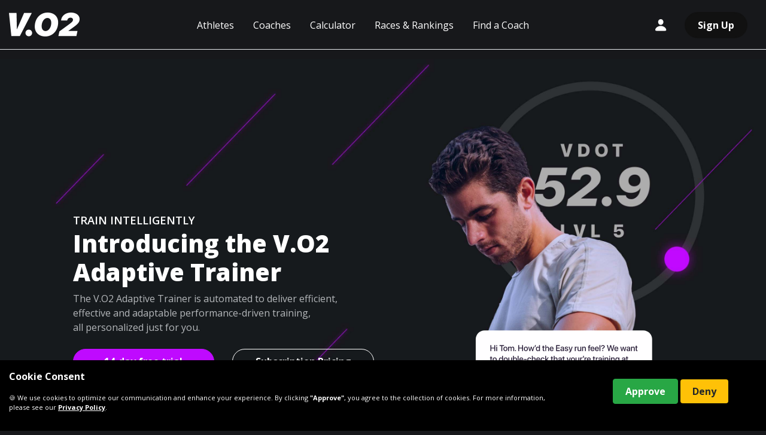

--- FILE ---
content_type: text/html; charset=utf-8
request_url: https://vdoto2.com/adaptive-trainer
body_size: 11561
content:

<!DOCTYPE html>
<html lang="en">
<head>
    
    <!-- Google Tag Manager -->
    <script>
        (function (w, d, s, l, i) {
            w[l] = w[l] || [];
            w[l].push({
                'gtm.start':
                    new Date().getTime(),
                event: 'gtm.js'
            });
            var f = d.getElementsByTagName(s)[0],
                j = d.createElement(s),
                dl = l != 'dataLayer' ? '&l=' + l : '';
            j.async = true;
            j.src =
                'https://www.googletagmanager.com/gtm.js?id=' + i + dl;
            f.parentNode.insertBefore(j, f);
        })(window, document, 'script', 'dataLayer', 'GTM-W3TJF4');
    </script>
    <!-- End Google Tag Manager -->
    <!-- Google tag (gtag.js) -->
    <script async src="https://www.googletagmanager.com/gtag/js?id=G-LW0BWK2QD8"></script>
    <script>
        window.dataLayer = window.dataLayer || [];

        function gtag() {
             dataLayer.push(arguments);
        }

        gtag('js', new Date());
        gtag('config', 'G-LW0BWK2QD8');
    </script>

    


    <script type="text/javascript">
        (function(c,l,a,r,i,t,y){
            c[a]=c[a]||function(){(c[a].q=c[a].q||[]).push(arguments)};
            t=l.createElement(r);t.async=1;t.src="https://www.clarity.ms/tag/"+i;
            y=l.getElementsByTagName(r)[0];y.parentNode.insertBefore(t,y);
        })(window, document, "clarity", "script", "q7qfs6pfvd");
    </script>


    <meta http-equiv="Content-Type" content="text/html; charset=utf-8">
    <meta name="viewport" content="width=device-width, initial-scale=1, shrink-to-fit=no">
    <meta name="theme-color" content="#ffffff">
    <meta name="description" content="An easy-to-use training platform for athletes and coaches, including the science and formulas of legendary coach Dr. Jack Daniels." />
    
    <script src="https://cdnjs.cloudflare.com/ajax/libs/lottie-player/2.0.4/lottie-player.js" integrity="sha512-4mDxQBT0YXL3aGTpFMlhtbXUCcaL7yckodGiM/4hwMSU47WQP9I4qqj7VwpDSK1zzssoitxS8TgOJhPgCMQppw==" crossorigin="anonymous" referrerpolicy="no-referrer"></script>


    <title>VDOT Adaptive Trainer | V.O2</title>

    <link rel="stylesheet" href="https://cdn.jsdelivr.net/npm/bootstrap@4.6.0/dist/css/bootstrap.min.css" integrity="sha384-B0vP5xmATw1+K9KRQjQERJvTumQW0nPEzvF6L/Z6nronJ3oUOFUFpCjEUQouq2+l" crossorigin="anonymous" />
    <link rel="stylesheet" href="/bundles/css/global.css?v=Z8Etx3gbj47eQy4L2zf73Vm-4yE" />
    
    <link rel="stylesheet" href="https://fonts.googleapis.com/css?family=Open+Sans:400,600,700,800" />
    
    <link rel="stylesheet" href="/css/views/home/home.css?v=TGI9t11bMIqNmextUKMuWTNRHlg" />
    <link rel="stylesheet" href="/css/bootstrap/bootstrap-4-custom-switch.min.css?v=G0be5AIeBg1zxnSUKTm_KHWgRa8" />


    <link rel="apple-touch-icon" sizes="57x57" href="/img/apple-touch-icon-57x57.png">
    <link rel="apple-touch-icon" sizes="60x60" href="/img/apple-touch-icon-60x60.png">
    <link rel="icon" type="image/png" href="/img/favicon-32x32.png" sizes="32x32">
    <link rel="icon" type="image/png" href="/img/favicon-16x16.png" sizes="16x16">
    <link rel="shortcut icon" href="/img/favicon.ico">

    
<script type="text/javascript">
    var appInsights = window.appInsights ||
        function (a) {
            function b(a) {
                c[a] = function () {
                    var b = arguments;
                    c.queue.push(function () { c[a].apply(c, b) })
                }
            }

            var c = { config: a }, d = document, e = window;
            setTimeout(function () {
                var b = d.createElement("script");
                b.src = a.url || "https://az416426.vo.msecnd.net/scripts/a/ai.0.js", d.getElementsByTagName("script")[0].parentNode.appendChild(b)
            });
            try {
                c.cookie = d.cookie
            } catch (a) {
            }
            c.queue = [];
            for (var f = ["Event", "Exception", "Metric", "PageView", "Trace", "Dependency"]; f.length;) b("track" + f.pop());
            if (b("setAuthenticatedUserContext"), b("clearAuthenticatedUserContext"), b("startTrackEvent"), b("stopTrackEvent"), b("startTrackPage"), b("stopTrackPage"),
                b("flush"), !a.disableExceptionTracking) {
                f = "onerror", b("_" + f);
                var g = e[f];
                e[f] = function (a, b, d, e, h) {
                    var i = g && g(a, b, d, e, h);
                    return !0 !== i && c["_" + f](a, b, d, e, h), i
                }
            }
            return c
        }({
            instrumentationKey: "8d166ed8-b090-4c2d-957f-174853e0b58b"
        });

    window.appInsights = appInsights, appInsights.queue && 0 === appInsights.queue.length && appInsights.trackPageView();
</script>


    <!-- Facebook Pixel Code -->
<script>
    !function(f, b, e, v, n, t, s) {
        if (f.fbq) return;
        n = f.fbq = function() { n.callMethod ? n.callMethod.apply(n, arguments) : n.queue.push(arguments) };
        if (!f._fbq) f._fbq = n;
        n.push = n;
        n.loaded = !0;
        n.version = '2.0';
        n.queue = [];
        t = b.createElement(e);
        t.async = !0;
        t.src = v;
        s = b.getElementsByTagName(e)[0];
        s.parentNode.insertBefore(t, s)
    }(window, document, 'script',
        'https://connect.facebook.net/en_US/fbevents.js');
    fbq('init', '856544327744273');
    fbq('track', 'PageView');
</script>
<noscript>
    <img height="1" width="1"
         src="https://www.facebook.com/tr?id=856544327744273&ev=PageView&noscript=1"/>
</noscript>


    <script src="https://code.jquery.com/jquery-3.5.1.min.js" integrity="sha384-ZvpUoO/+PpLXR1lu4jmpXWu80pZlYUAfxl5NsBMWOEPSjUn/6Z/hRTt8+pR6L4N2" crossorigin="anonymous"></script>
    <script src="https://cdn.jsdelivr.net/npm/bootstrap@4.6.0/dist/js/bootstrap.bundle.min.js" integrity="sha384-Piv4xVNRyMGpqkS2by6br4gNJ7DXjqk09RmUpJ8jgGtD7zP9yug3goQfGII0yAns" crossorigin="anonymous"></script>

    


</head>

<body class=" dark-theme "> 
    
    <!-- Google Tag Manager (noscript) -->
    <noscript>
        <iframe src="https://www.googletagmanager.com/ns.html?id=GTM-W3TJF4"
                height="0" width="0" style="display: none; visibility: hidden">
        </iframe>
    </noscript>
    <!-- End Google Tag Manager (noscript) -->


    





<script type='application/ld+json'>
    {
        "@context": "http://www.schema.org",
        "@type": "Corporation",
        "name": "V.O2",
        "url": "https://vdoto2.com/",
        "logo": "https://vdoto2.com/img/VDOT-logo-140.png",
        "description": "An easy-to-use training app for runners & coaches. Sponsored and based on the research of Dr. Jack Daniels - named \"The World’s Best Running Coach\" by Runner’s World.",
        "address": {
            "@type": "PostalAddress",
            "addressLocality": "New York",
            "addressRegion": "NY"
        },
        "contactPoint": {
            "@type": "ContactPoint",
            "contactType": "info@vdoto2.com"
        },
        "sameAs": [
            "https://www.facebook.com/vdoto2",
            "https://www.instagram.com/vdot_o2/",
            "https://x.com/VDOTO2",
            "https://www.youtube.com/c/VDOTO2"
        ]
    }
</script>


   <script type='application/ld+json'>
        {
  "@context": "https://schema.org",
  "@type": "Product",
  "name": "V.O2 Adaptive Trainer",
  "image": "https://vdoto2.com/img/VDOT-logo-140.png",
  "description": "Personalized, automated, and adaptive training designed to develop you into the best runner you can be.",
  "offers": [
    {
      "@type": "AggregateOffer",
      "offerCount": 2,
      "lowPrice": 12.99,
      "highPrice": 99.99,
      "priceCurrency": "USD",
      "offers": [
        {
          "@type": "Offer",
          "price": 12.99,
          "priceCurrency": "USD",
          "name": "V.O2 Adaptive Trainer Monthly Subscription",
          "url": "https://vdoto2.com/p/v.o2-adaptive-trainer-monthly-subscription/50",
          "priceValidUntil": "2027-01-17",
          "eligibleDuration": {
            "@type": "QuantitativeValue",
            "value": "P1M"
          }
        },
        {
          "@type": "Offer",
          "price": 99.99,
          "priceCurrency": "USD",
          "name": "V.O2 Adaptive Trainer Yearly Subscription",
          "url": "https://vdoto2.com/p/v.o2-adaptive-trainer-yearly-subscription/51",
          "priceValidUntil": "2027-01-17",
          "eligibleDuration": {
            "@type": "QuantitativeValue",
            "value": "P1Y"
          }
        }
      ]
    }
  ]
}
   </script>


<script type="text/javascript">
    $(() => {
        $(window).scroll(function () {
            $('video').each(function () {
                if ($(this).visible(true)) {
                    $(this)[0].play();
                } else {
                    $(this)[0].pause();
                }
            });
        });
    });

</script>




    <div class="page-header-row">
        <nav class="navbar navbar-expand-lg navbar-dark  justify-content-center align-items-start">
            <div class="container container-wide">
                <button class="navbar-toggler mr-auto" data-toggle="collapse" data-target="#navbarSupportedContent" aria-controls="navbarSupportedContent" aria-expanded="false" aria-label="Toggle navigation">
                    <span class="navbar-toggler-icon"></span>
                </button>

                    <a class="navbar-brand" href="/">
                        <img src="/img/VDOTO2-logo-text-white.png" class="img-fluid navbar-logo" alt="logo">
                    </a>


                    <a role="button" class="btn btn-outline-dark rounded-pill hidden-lg-and-up float-right" href="https://app.vdoto2.com/User/SignIn">Log in</a>


                <div class="navbar-collapse collapse justify-content-center" id="navbarSupportedContent">
                    <div class="navbar-nav hidden-lg-and-up">
                        <ul class="no-bullets">
                                <li>
                                    <a class="nav-link" href="https://vdoto2.com/athletes">Athletes</a>
                                </li>
                                <li>
                                    <a class="nav-link" href="https://vdoto2.com/vdot-coach">Coaches</a>
                                </li>

                            <li>
                                <a class="nav-link" href="https://vdoto2.com/calculator">Calculator</a>
                            </li>

                                <li>
                                    <a class="nav-link" href="https://vdoto2.com/rankings">Races &amp; Rankings</a>
                                </li>

                                <li>
                                    <a class="nav-link" href="https://coaches.vdoto2.com/find-coach" target="_blank">Find a Coach</a>
                                </li>

                                <li class="dropdown-divider" />
                                <li>
                                    <a class="nav-link" href="https://app.vdoto2.com/User/SignUp">Sign Up</a>
                                </li>

                            <li class="dropdown-divider"></li>

                        </ul>
                    </div>
                    <ul class="navbar-nav hidden-md-and-down">
                            <li class="nav-item">
                                <a class="nav-link " href="/athletes">Athletes</a>
                            </li>

                            <li class="nav-item">
                                <a class="nav-link  " href="https://vdoto2.com/vdot-coach">Coaches</a>
                            </li>
                        <li class="nav-item">
                            <a class="nav-link" href="https://vdoto2.com/calculator">Calculator</a>
                        </li>


						<li class="nav-item">
                            <a class="nav-link " href="https://vdoto2.com/rankings">Races &amp; Rankings</a>
						</li>

                            <li class="nav-item">
                                <a class="nav-link" href="https://coaches.vdoto2.com/find-coach" target="_blank">Find a Coach</a>
                            </li>

                    </ul>
                </div>

                <div class="navbar-nav hidden-md-and-down float-right">
                        <li class="nav-item">
                            <a class="nav-link" href="https://app.vdoto2.com/User/SignIn">
                                <img src="/img/home/icons/ic-home-login-dark.png" class="img-fluid" alt="login">
                            </a>
                        </li>
                        <li class="nav-item">
                            <a class="btn btn-dark rounded-pill" href="https://app.vdoto2.com/User/SignUp">Sign Up</a>
                        </li>
                </div>
            </div>
        </nav>
    </div>


<div class="vdot-adaptive">
        <section class="header ">
            <div class="container container-wide">
                <div class="row">
                    <div class="col-12 p-0 relative-container">

                        <img src="/img/home/adaptive/adaptive_header.jpg" class="d-none d-xl-block img-top-md-and-down w-100 img-fluid" alt="">

                        <img src="/img/home/adaptive/adaptive_header_md.jpg" class="d-none d-md-block d-xl-none img-top-md-and-down w-100 img-fluid" alt="">

                        <img src="/img/home/adaptive/adaptive_header_sm.jpg" class="d-md-none w-100 img-fluid mb-4 mb-lg-0" alt="">

                        <lottie-player class="absolute-overlay player"
                                       src="/img/home/adaptive/adaptive_header_anim.json"
                                       background="transparent"
                                       speed="1"
                                       loop autoplay>
                        </lottie-player>

                        <div class="title-container col-12 col-md-6 col-xl-5 offset-md-1 h-100 d-flex flex-column justify-content-center absolute-overlay">
                            <div>
                                <div class="image-placeholder">
                                </div>

                                <div class="row px-2 px-md-0">
                                    <div class="col">
                                        <h2 class="w-100 mb-1">
                                            Train Intelligently
                                        </h2>

                                        <h1 class="w-100">
                                            Introducing the V.O2<br />
                                            Adaptive Trainer
                                        </h1>

                                        <p class="">
                                            The V.O2 Adaptive Trainer is automated to deliver efficient, effective and adaptable performance-driven training, all&nbsp;personalized&nbsp;just&nbsp;for&nbsp;you.
                                        </p>
                                    </div>
                                </div>

                                <div class="row mt-2">
                                    <div class="col-12 col-md-8 col-lg-5 col-xl-6 mb-3">
                                        <a href="#pricing" class="w-100 btn btn-accent rounded-pill">14-day free trial</a>
                                    </div>

                                    <div class="col-12 col-md-8 col-lg-5 col-xl-6 mb-3">
                                        <a href="#pricing" class="w-100 btn btn-outline-dark rounded-pill">Subscription Pricing</a>
                                    </div>
                                </div>
                            </div>
                        </div>


                    </div>
                </div>
            </div>
        </section>


    <section class="mb-4 mt-5">
        <div class="container">
            <div class="row">
                <div class="container card-container transparent p-0">
                    <div class="row">
                        <div class="col-12 text-center mb-lg-2 justify-content-center">
                            <video muted loop playsinline controls poster="/img/home/adaptive-video-placeholder.jpg" class="card-container transparent p-0 m-0 w-100">
                                <source src="https://cdn.vdoto2.com/videos/vdot-tom-black.mp4" type="video/mp4">
                                <img src="/img/home/adaptive-video-placeholder.jpg" class="img-top-md-and-down w-100 img-fluid hidden-lg-and-up mb-4 mb-lg-0" alt="logo">
                            </video>
                        </div>
                    </div>
                </div>
            </div>
        </div>
    </section>

    <section class="mb-4 mt-5">
        <div class="container">
            <div class="row">
                <div class="col-12 text-center mb-lg-2">
                    <h2>Here's how it works:</h2>
                </div>
            </div>
        </div>
    </section>

        <section class="mb-4">
            <div class="container">
                <div class="row">
                    <div class="container card-container">
                        <div class="row">
                            <div class="col-12 col-md-6">
                                <div class="container h-100 d-flex flex-column justify-content-center">
                                    <div class="row">
                                        <div class="col-xl-9 col-lg-10 text-center text-md-left">
                                            <h5>01</h5>
                                            <h2>Set your training days, current mileage and goal for the month</h2>

                                        </div>
                                    </div>
                                </div>
                            </div>
                            <div class="col-12 col-md-6">

                                <img src="/img/home/adaptive/adaptive_promo_2.jpg" class="img-no-coach-app img-fluid d-none d-md-block" alt="logo">
                                    <img src="/img/home/adaptive/adaptive_promo_2_sm.jpg" class="d-sm-block d-md-none img-fluid" alt="logo">
                            </div>
                        </div>
                    </div>
                </div>
            </div>
        </section>
        <section class="mb-4">
            <div class="container">
                <div class="row">
                    <div class="container card-container">
                        <div class="row">
                            <div class="col-12 col-md-6">
                                <div class="container h-100 d-flex flex-column justify-content-center">
                                    <div class="row">
                                        <div class="col-xl-9 col-lg-10 text-center text-md-left">
                                            <h5>02</h5>
                                            <h2>Automated and individualized training based on your profile</h2>

                                        </div>
                                    </div>
                                </div>
                            </div>
                            <div class="col-12 col-md-6">

                                <img src="/img/home/adaptive/adaptive_promo_3.jpg" class="img-no-coach-app img-fluid " alt="logo">
                            </div>
                        </div>
                    </div>
                </div>
            </div>
        </section>
        <section class="mb-4">
            <div class="container">
                <div class="row">
                    <div class="container card-container">
                        <div class="row">
                            <div class="col-12 col-md-6">
                                <div class="container h-100 d-flex flex-column justify-content-center">
                                    <div class="row">
                                        <div class="col-xl-9 col-lg-10 text-center text-md-left">
                                            <h5>03</h5>
                                            <h2>Flexible and designed to adapt for upcoming races and improving fitness</h2>

                                        </div>
                                    </div>
                                </div>
                            </div>
                            <div class="col-12 col-md-6">

                                <img src="/img/home/adaptive/adaptive_promo_4.jpg" class="img-no-coach-app img-fluid " alt="logo">
                            </div>
                        </div>
                    </div>
                </div>
            </div>
        </section>
        <section class="mb-4">
            <div class="container">
                <div class="row">
                    <div class="container card-container">
                        <div class="row">
                            <div class="col-12 col-md-6">
                                <div class="container h-100 d-flex flex-column justify-content-center">
                                    <div class="row">
                                        <div class="col-xl-9 col-lg-10 text-center text-md-left">
                                            <h5>04</h5>
                                            <h2>Add race results, track your progress and become a faster runner</h2>

                                        </div>
                                    </div>
                                </div>
                            </div>
                            <div class="col-12 col-md-6">

                                <img src="/img/home/adaptive/adaptive_promo_5.jpg" class="img-no-coach-app img-fluid " alt="logo">
                            </div>
                        </div>
                    </div>
                </div>
            </div>
        </section>
        <section class="mb-4 mt-5">
            <div class="container">
                <div class="row">
                    <div class="col-12 text-center mb-lg-2">
                        <h2 class="mb-0">Here's what our members<br />have to say:</h2>

                    </div>
                </div>
                <div class="row">
                    <div class="container card-container transparent px-0">
                        <div class="row">
        <div class="col-12 col-lg-4 mb-3 mb-lg-0 w-md-100 text-center d-flex flex-column">
            <div class="testimonials-card">
                <div class="content d-flex mb-1 mb-lg-4">
                    <div class="profile-pic small"
style="background-image: url(/img/home/adaptive/avatars/avatar-adam-m.jpg)"
title="Adam Shoemaker">
</div>
                    <div class="author flex-fill text-left ml-3">
                        <div class="lbl-name">Adam Shoemaker</div>

                        <div class="lbl-body text-left d-lg-none">
                            I liked the recommended workouts, and the integration with Garmin.
                        </div>
                    </div>

                </div>

                <div class="lbl-body text-left d-none d-lg-block">
                    I liked the recommended workouts, and the integration with Garmin.
                </div>
            </div>
        </div>
        <div class="col-12 col-lg-4 mb-3 mb-lg-0 w-md-100 text-center d-flex flex-column">
            <div class="testimonials-card">
                <div class="content d-flex mb-1 mb-lg-4">
                    <div class="profile-pic small"
style="background-image: url(/img/home/adaptive/avatars/avatar-sarah.jpg)"
title="Sarah MacDonald">
</div>
                    <div class="author flex-fill text-left ml-3">
                        <div class="lbl-name">Sarah MacDonald</div>

                        <div class="lbl-body text-left d-lg-none">
                            I like that you don&#x27;t need to be a marathoner to use the app - and it can help you prepare for any distance. I found the pacing to be very accurate.
                        </div>
                    </div>

                </div>

                <div class="lbl-body text-left d-none d-lg-block">
                    I like that you don&#x27;t need to be a marathoner to use the app - and it can help you prepare for any distance. I found the pacing to be very accurate.
                </div>
            </div>
        </div>
        <div class="col-12 col-lg-4 mb-3 mb-lg-0 w-md-100 text-center d-flex flex-column">
            <div class="testimonials-card">
                <div class="content d-flex mb-1 mb-lg-4">
                    <div class="profile-pic small"
style="background-image: url(/img/home/adaptive/avatars/avatar-adam-s.jpg)"
title="Adam Marks">
</div>
                    <div class="author flex-fill text-left ml-3">
                        <div class="lbl-name">Adam Marks</div>

                        <div class="lbl-body text-left d-lg-none">
                            I liked how I was able to create quality workouts using the formula which would then push to my Garmin.
                        </div>
                    </div>

                </div>

                <div class="lbl-body text-left d-none d-lg-block">
                    I liked how I was able to create quality workouts using the formula which would then push to my Garmin.
                </div>
            </div>
        </div>
                        </div>
                    </div>
                </div>
            </div>
        </section>
        <section id="pricing" class="mb-5 mt-5">
            <div class="container">
                <div class="row">
                    <div class="col-12 text-center mb-lg-2">
                        <h2 class="mb-1 mb-lg-2">Pricing</h2>
                        <p>
                            Pay as you go; cancel anytime
                        </p>
                    </div>
                </div>

                <div class="row">
                    <div class="col-12 mb-3">
                        <div class="switch-year-month row justify-content-center">
                            <div>Bill Monthly</div>
                            <div class="custom-switch px-3">
                                <input class="custom-switch-input" id="display-yearly" type="checkbox">
                                <label class="custom-switch-btn" for="display-yearly"></label>
                            </div>
                            <div>Bill Annually</div>
                        </div>

                    </div>

                    <div class="container card-container transparent  px-0">
                        <div class="monthly-pricing row justify-content-center">
        <div class="subscription-card   col-lg-8">
            <div class="row">
                <div class="col-xl-4 col-md-5 col-12 d-flex flex-column order-md-1">
                    <div class="price-content d-flex px-xl-4 px-lg-2">
                        <div class="price-container relative-container">
                            <img src="/img/home/adaptive/price-badge.png" class=" absolute-overlay w-100" alt="">

                            <div class="lbl-price-period mt-2 absolute-overlay w-100">
                                <div class="lbl-price mb-0">$12.99</div>
                                <div class="lbl-period">month</div>
                            </div>
                        </div>
                    </div>

                </div>

                <div class="content-container col-xl-8 col-md-7 col-12 px-xl-5 px-lg-3 order-md-0">
                    <h2 class="mb-0">V.O2 Adaptive Trainer</h2>

                    <div class="content d-flex flex-column justify-content-center">
                            <div class="lbl-description mt-4 d-flex">
                                <img class="check-icon mr-2" src="/img/home/adaptive/check.png" alt="" />
                                <span>Available on Android, iOS (syncs&nbsp;to&nbsp;web)</span>
                            </div>
                            <div class="lbl-description mt-4 d-flex">
                                <img class="check-icon mr-2" src="/img/home/adaptive/check.png" alt="" />
                                <span>Unlimited workout updates based on your feedback/preferences</span>
                            </div>
                            <div class="lbl-description mt-4 d-flex">
                                <img class="check-icon mr-2" src="/img/home/adaptive/check.png" alt="" />
                                <span>Syncs with Coros, Garmin and Strava</span>
                            </div>
                            <div class="lbl-description mt-4 d-flex">
                                <img class="check-icon mr-2" src="/img/home/adaptive/check.png" alt="" />
                                <span>Real-time workout guidance on Garmin and Coros</span>
                            </div>

                    </div>
                </div>
            </div>





            <div class="row">
                <div class="col-12 mt-5 mb-1 d-flex justify-content-center">
                    <div class="lbl-purchase monthly">
                        <a href="https://vdoto2.com/p/v.o2-adaptive-trainer-monthly-subscription/50" class="btn btn-accent btn-large rounded-pill">Start your 14-day trial</a>
                    </div>
                </div>
            </div>
        </div>


                        </div>

                        <div class="yearly-pricing row justify-content-center" style="display: none">
        <div class="subscription-card   col-lg-8">
            <div class="row">
                <div class="col-xl-4 col-md-5 col-12 d-flex flex-column order-md-1">
                    <div class="price-content d-flex px-xl-4 px-lg-2">
                        <div class="price-container relative-container">
                            <img src="/img/home/adaptive/price-badge.png" class=" absolute-overlay w-100" alt="">

                            <div class="lbl-price-period mt-2 absolute-overlay w-100">
                                <div class="lbl-price mb-0">$99.99</div>
                                <div class="lbl-period">year</div>
                            </div>
                        </div>
                    </div>

                </div>

                <div class="content-container col-xl-8 col-md-7 col-12 px-xl-5 px-lg-3 order-md-0">
                    <h2 class="mb-0">V.O2 Adaptive Trainer</h2>

                    <div class="content d-flex flex-column justify-content-center">
                            <div class="lbl-description mt-4 d-flex">
                                <img class="check-icon mr-2" src="/img/home/adaptive/check.png" alt="" />
                                <span>35% OFF from monthly subscription</span>
                            </div>
                            <div class="lbl-description mt-4 d-flex">
                                <img class="check-icon mr-2" src="/img/home/adaptive/check.png" alt="" />
                                <span>Available on Android, iOS (syncs&nbsp;to&nbsp;web)</span>
                            </div>
                            <div class="lbl-description mt-4 d-flex">
                                <img class="check-icon mr-2" src="/img/home/adaptive/check.png" alt="" />
                                <span>Unlimited workout updates based on your feedback/preferences</span>
                            </div>
                            <div class="lbl-description mt-4 d-flex">
                                <img class="check-icon mr-2" src="/img/home/adaptive/check.png" alt="" />
                                <span>Syncs with Coros, Garmin and Strava</span>
                            </div>
                            <div class="lbl-description mt-4 d-flex">
                                <img class="check-icon mr-2" src="/img/home/adaptive/check.png" alt="" />
                                <span>Real-time workout guidance on Garmin and Coros</span>
                            </div>

                    </div>
                </div>
            </div>





            <div class="row">
                <div class="col-12 mt-5 mb-1 d-flex justify-content-center">
                    <div class="lbl-purchase ">
                        <a href="https://vdoto2.com/p/v.o2-adaptive-trainer-yearly-subscription/51" class="btn btn-accent btn-large rounded-pill">Start your 14-day trial</a>
                    </div>
                </div>
            </div>
        </div>
                        </div>
                    </div>
                </div>
            </div>
        </section>

</div>



<footer class="pt-5 pb-4 px-3 px-md-0">
    <div class="container hidden-lg-and-up col-md-8">
        <div class="row mb-5">
            <div class="col-12">
                <div class="col-12 text-center mb-3">
                    <h4>Latest Podcast</h4>
                    <h2>Conversation Pace</h2>
                    <p class="text-small text-muted">Conversation Pace is brought to you by the team at V.O2. Our&nbsp;podcast brings you the stories behind athletes and coaches who have made a mark in the sport of running.</p>
                </div>
                <div class="col-12 text-center mb-4">
                    <a class="text-link" href="https://anchor.fm/vdoto2" target="_blank">Listen in</a>
                </div>
            </div>
        </div>
        <div class="row mb-5">
            <div class="col-12 text-center mb-4">
                <h5>Get the Latest Training Advice</h5>
            </div>
            <div class="col-12">
                <div class="input-group email-newsletter-container mb-3">
                    <input type="text" class="txt-newsletter-email form-control" placeholder="Email address" aria-label="Recipient's username" >
                    <div class="input-group-append">
                        <button class="btn btn-outline-secondary btn-newsletter-subscribe">
                            <img src="/img/home/email-arrow-right.png" class="img-email-arrow img-fluid" alt="logo">
                        </button>
                    </div>
                </div>
                <div class="alert alert-info alert-newsletter-success mb-3 d-hidden">
                    Thank you.<br/>You are subscribed to the newsletter.
                </div>
            </div>
        </div>
        <div class="row mb-4">
            <div class="col-12 text-center mb-4">
                <h5>Company</h5>
                <ul class="no-bullets">
                    <li>
                        <a class="text-link inline" href="/about" target="_blank">About</a>
                    </li>
                    <li>
                        <a class="text-link inline" href="mailto:info@vdoto2.com" target="_blank">Contact us</a>
                    </li>
                    <li>
                        <a class="text-link inline" href="https://news.vdoto2.com" target="_blank">News</a>
                    </li>
                </ul>
            </div>
        </div>
        <div class="row mb-5">
            <div class="col-12 text-center mb-5">
                <a class="img-anchor" href="https://www.facebook.com/vdoto2" target="_blank" title="Facebook">
                    <img src="/img/home/facebook-dark.png" class="img-fluid social-logo" alt="logo">
                </a>
                <a class="ml-3 img-anchor" href="https://www.instagram.com/vdot_o2/" target="_blank" title="Instagram">
                    <img src="/img/home/instagram-dark.png" class="img-fluid social-logo" alt="logo">
                </a>
                <a class="ml-3 img-anchor" href="https://twitter.com/VDOTO2" target="_blank" title="Twitter">
                    <img src="/img/home/twitter-dark.png" class="img-fluid social-logo" alt="logo">
                </a>
                <a class="ml-3 img-anchor" href="https://www.youtube.com/c/VDOTO2" target="_blank" title="Youtube">
                    <img src="/img/home/youtube-dark.png" class="img-fluid social-logo" alt="logo">
                </a>
                <a class="ml-3 img-anchor" href="https://news.vdoto2.com" target="_blank" title="News">
                    <img src="/img/home/news-dark.png" class="img-fluid social-logo" alt="logo">
                </a>
            </div>
            
        </div>
        <div class="row">
            <div class="col-12 text-center">
                <span>© 2010 — <span class="lbl-current-year">2026</span> <a class="ml-2 text-link inline" href="/privacy">Privacy</a> — <a class="text-link inline" href="/terms">Terms</a></span>
            </div>
        </div>


    </div>
    <div class="container hidden-md-and-down">
        <div class="container">
            <div class="row">
                <div class="col-6 vertical-divider">
                    <div class="container">
                        <div class="row">
                            <div class="col-3">
                                <img src="/img/VDOTO2-logo-text-white.png" class="img-footer-logo img-fluid" alt="logo">
                            </div>
                            <div class="col-9">
                                <div class="container mt-2">
                                    <div class="row">
                                        <div class="col-12 mb-2">
                                            <h4>Latest Podcast</h4>
                                            <h2>Conversation Pace</h2>
                                            <p class="text-small text-muted">Conversation Pace is brought to you by the team at V.O2. Our&nbsp;podcast brings you the stories behind athletes and coaches who have made a mark in the sport of running.</p>
                                        </div>
                                        <div class="col-12 mb-3">
                                            <a class="text-link" href="https://anchor.fm/vdoto2" target="_blank">Listen in</a>
                                        </div>
                                        <div class="col-12 d-flex justify-content-center justify-content-lg-start mb-5">
                                            <a class="img-anchor" href="https://podcasts.apple.com/us/podcast/conversation-pace/id1506945681" target="_blank" title="Apple Podcast">
                                                <img src="/img/home/apple_podcast.png" class="img-fluid podcast-logo mr-3" alt="logo">
                                            </a>
                                            <a class="ml-2 img-anchor" href="https://open.spotify.com/show/1DiqXHuhgaKK1wXx3sUb5D" target="_blank" title="Spotify">
                                                <img src="/img/home/spotify.png" class="img-fluid podcast-logo mr-3" alt="logo">
                                            </a>
                                            <a class="ml-2 img-anchor" href="https://radiopublic.com/conversation-pace-G37Zx5" target="_blank" title="Radio Public">
                                                <img src="/img/home/radiopublic.png" class="img-fluid podcast-logo mr-3" alt="logo">
                                            </a>
                                        </div>
                                        <div class="col-12 mt-5">
                                            <span>© 2010 — <span class="lbl-current-year">2026</span> <a class="ml-2 text-link inline" href="/privacy" target="_blank">Privacy</a> — <a class="text-link inline" target="_blank" href="/terms">Terms</a></span>
                                        </div>
                                    </div>
                                </div>
                            </div>
                        </div>
                    </div>
                </div>
                <div class="col-6">
                    <div class="container mt-2">
                        <div class="row">
                            <div class="col-12 mb-5">
                                <div class="container">
                                    <div class="row">
                                        <div class="col-4">
                                            <h5>Company</h5>
                                            <ul class="no-bullets mt-3">
                                                <li class="mb-1">
                                                    <a class="text-link inline" href="/about" target="_blank">About</a>
                                                </li>
                                                <li class="mb-1">
                                                    <a class="text-link inline" href="mailto:info@vdoto2.com" target="_blank">Contact us</a>
                                                </li>
                                                <li>
                                                    <a class="text-link inline" href="https://news.vdoto2.com" target="_blank">News</a>
                                                </li>
                                            </ul>
                                        </div>
                                        <div class="col-8">
                                            <div class="container">
                                                <div class="row">
                                                    <div class="col-12 mb-4">
                                                        <h5>Get the Latest Training Advice</h5>
                                                    </div>
                                                    <div class="col-12">
                                                        <div class="email-newsletter-container input-group mb-3">
                                                            <input type="text" class="txt-newsletter-email form-control" placeholder="Email address" aria-label="Recipient's username">
                                                            <div class="input-group-append">
                                                                <button class="btn btn-outline-secondary btn-newsletter-subscribe">
                                                                    <img src="/img/home/email-arrow-right.png" class="img-email-arrow img-fluid" alt="logo">
                                                                </button>
                                                            </div>
                                                        </div>
                                                        <div class="alert alert-info alert-newsletter-success d-hidden mb-3">
                                                            Thank you.<br/>You are subscribed to the newsletter.
                                                        </div>
                                                    </div>
                                                  
                                                </div>
                                            </div>
                                        </div>
                                    </div>
                                </div>
                            </div>
                            <div class="col-12">
                                <div class="container">
                                    <div class="row">
                                        <div class="col-12 mb-3">
                                            <h5>Follow Us</h5>
                                        </div>
                                        <div class="col-12">
                                            <a class="img-anchor" href="https://www.facebook.com/vdoto2" target="_blank" title="Facebook">
                                                <img src="/img/home/facebook-dark.png" class="img-fluid social-logo" alt="logo">
                                            </a>
                                            <a class="ml-3 img-anchor" href="https://www.instagram.com/vdot_o2/" target="_blank" title="Instagram">
                                                <img src="/img/home/instagram-dark.png" class="img-fluid social-logo" alt="logo">
                                            </a>
                                            <a class="ml-3 img-anchor" href="https://twitter.com/VDOTO2" target="_blank" title="Twitter">
                                                <img src="/img/home/twitter-dark.png" class="img-fluid social-logo" alt="logo">
                                            </a>
                                            <a class="ml-3 img-anchor" href="https://www.youtube.com/c/VDOTO2" target="_blank" title="Youtube">
                                                <img src="/img/home/youtube-dark.png" class="img-fluid social-logo" alt="logo">
                                            </a>
                                            <a class="ml-3 img-anchor" href="https://news.vdoto2.com" target="_blank" title="News">
                                                <img src="/img/home/news-dark.png" class="img-fluid social-logo" alt="logo">
                                            </a>
                                        </div>
                                    </div>
                                </div>
                            </div>
                        </div>
                    </div>
                </div>
            </div>
        </div>
    </div>
</footer>

<script type="text/javascript">
    $(function() {
        $(".btn-newsletter-subscribe").click(function(e) {
            const emailField = $(e.target).closest('.email-newsletter-container').find(".txt-newsletter-email");
            const email = emailField.val();
            if (!email) {
                return;
            }

            httpPost('/Marketing/SubscribeToNewsletter?email=' + email, '', function(response) {
                if (!IsValidAjaxResponse(response)) {
                    ShowErrorPopup(response.error);
                } else {
                    $(".email-newsletter-container").hide();
                    $(".alert-newsletter-success").show();
                }
            });
        });
    });
</script>



    

    <div id="cookie-consent">
       <div class="container">
            <div class="row">
                <div class="col-12 col-md-9">
                    <p class="cookie-header">Cookie Consent</p>
                    <p class="cookie-message">
                        🍪 We use cookies to optimize our communication and enhance your experience.
                        By clicking <strong>"Approve"</strong>, you agree to the collection of cookies.
                        For more information, please see our
                        <a href="https://vdoto2.com/privacy" class="link-info text-decoration-none">Privacy Policy</a>.
                    </p>
                </div>
                <div class="col-12 col-md-3 text-center mt-3">
                    <button id="cookie-approve" class="btn btn-success" data-cookie-string=".AspNet.Consent=yes; expires=Thu, 16 Jan 2031 17:50:29 GMT; domain=.vdoto2.com; path=/; secure; samesite=none">
                        Approve
                    </button>
                    <button id="cookie-deny" class="btn btn-warning" style="border:none;">
                        Deny
                    </button>
                </div>
            </div>
       </div>
    </div>
    <script>
        (function () {
            var button = document.getElementById("cookie-approve");
            button.addEventListener("click", function (event) {
                document.cookie = button.dataset.cookieString;
                document.getElementById('cookie-consent').style.display = 'none';
            }, false);

            var denyButton = document.getElementById("cookie-deny");
                denyButton.addEventListener("click", function (event) {
                    fetch('/cookies/deny-consent', {
                        method: 'POST',
                        headers: {
                            'Content-Type': 'application/json'
                        },
                        body: JSON.stringify({})
                    })
                    .catch(error => console.error(error));

                    document.getElementById('cookie-consent').style.display = 'none';
                }, false);

        })();
    </script>


    <script type="text/javascript">
        $(function () {
            $.ajaxSetup({ cache: false });
        });
    </script>

    <script src="/js/bootstrap/bootstrap-datepicker.js?v=nZbaL6jWFQNoYQZxEqVtbmJTcLw"></script>
    <script src="/bundles/js/global.js?v=v2fsdeMUEgAUGU1EnR0wg-jRZag"></script>
    
    <script src="/js/jquery/jquery.visible.js?v=rhuu4FwYjuNunmKO11QTYkJ35eM"></script>
    <script src="/js/mvp/home/AdaptiveTrainerPresenter.js?v=3HTEbpKjbbtnLUInTXYuYFQU8Do"></script>

</body>

</html>

--- FILE ---
content_type: text/css
request_url: https://vdoto2.com/css/views/home/home.css?v=TGI9t11bMIqNmextUKMuWTNRHlg
body_size: 10053
content:
.content-sizing {
  box-sizing: content-box !important;
}

html {
  height: 100%;
}

body {
  font-family: -apple-system, BlinkMacSystemFont, "Open Sans", "Helvetica Neue", Helvetica, Arial, sans-serif;
  color: #111111;
  height: 100%;
}
body.dark-theme {
  background-color: #17181B;
  color: #fff;
}
body.dark-theme .text-link {
  color: #fff;
}
body.dark-theme .text-link:hover {
  color: #ddd;
}
body.dark-theme .text-link:active {
  color: #ccc;
}
body.dark-theme .btn-outline-dark {
  color: #fff;
  border-color: #fff;
  background-color: transparent;
}
@media (max-width: 992px) {
  body.dark-theme .navbar .navbar-nav .nav-link {
    color: #fff;
  }
}
body.dark-theme footer {
  background-color: #17181B;
  color: #fff;
}

#wrap {
  min-height: 100%;
  height: auto !important;
  height: 100%;
}

.alert {
  border-radius: 0.6875rem;
  border: none;
  color: #000;
  padding: 1rem 1.5rem;
}
.alert.alert-success {
  background: #EBFADD;
}
.alert.alert-danger {
  background: #F2D7D3;
}

.navbar {
  border-bottom: 1px solid #E9EBEF;
  min-height: 64px;
}
.navbar .nav-link img {
  width: 32px;
  height: 32px;
}
.navbar .nav-link img:hover {
  opacity: 0.7;
}
.navbar.navbar-dark .navbar-nav .nav-link {
  color: #fff;
}
.navbar.navbar-dark .navbar-nav .nav-link:hover {
  color: rgba(255, 255, 255, 0.75);
}
.navbar.navbar-dark .navbar-nav .nav-link:active {
  color: rgba(255, 255, 255, 0.9);
}
.navbar.navbar-light .navbar-nav .nav-link {
  color: #111;
}
.navbar.navbar-light .navbar-nav .nav-link:hover {
  color: rgba(0, 0, 0, 0.5);
}
.navbar.navbar-light .navbar-nav .nav-link:active {
  color: rgba(0, 0, 0, 0.6);
}
.navbar .navbar-brand img {
  width: 118px;
  height: 40px;
  top: 0;
}
.navbar .btn {
  border-width: 2px !important;
  margin-top: 4px;
}
.navbar.navbar-shadow .nav-link {
  text-shadow: 1px 1px #000000;
}
.navbar.navbar-shadow .nav-link.btn {
  text-shadow: none;
}
@media (min-width: 992px) {
  .navbar {
    margin-bottom: 16px;
    padding: 16px 0;
  }
  .navbar .navbar-nav .nav-item {
    margin-right: 0.5rem;
  }
  .navbar .navbar-nav .nav-link {
    color: #282828;
    font-weight: 500;
    font-size: 16px;
    line-height: 32px;
    margin-top: 1px;
  }
  .navbar .navbar-nav .nav-link.active-page {
    font-weight: 700;
  }
  .navbar .navbar-nav .nav-link:hover {
    color: #aaa;
  }
  .navbar .navbar-nav .nav-link:active {
    color: #666;
  }
  .navbar .navbar-nav .nav-link.rounded-pill:hover, .navbar .navbar-nav .nav-link.rounded-pill:active {
    color: #111111;
  }
  .navbar .navbar-nav .nav-link img {
    margin-top: -2px;
  }
  .navbar .navbar-nav .nav-link.btn {
    margin-top: 8px;
    line-height: 1.5rem;
  }
  .navbar .navbar-nav .nav-link.btn-outline-light:hover, .navbar .navbar-nav .nav-link.btn-outline-light:active {
    background-color: #fff;
    border-color: #fff;
  }
  .navbar.navbar-text-light .navbar-nav .nav-link {
    color: #fff;
  }
  .navbar.navbar-text-light .navbar-nav .nav-link:hover {
    color: rgba(255, 255, 255, 0.75);
  }
  .navbar.navbar-text-light .navbar-nav .nav-link:active {
    color: rgba(255, 255, 255, 0.9);
  }
  .navbar.navbar-text-light .navbar-nav .nav-link.rounded-pill:hover, .navbar.navbar-text-light .navbar-nav .nav-link.rounded-pill:active {
    color: #111111;
  }
  .navbar.navbar-text-light .navbar-toggler {
    border-color: #111111;
  }
  .navbar.navbar-text-light .navbar-toggler .navbar-toggler-icon {
    background-image: url("data:image/svg+xml;charset=utf8,%3Csvg viewBox='0 0 32 32' xmlns='http://www.w3.org/2000/svg'%3E%3Cpath stroke='rgba(17,17,17, 1)' stroke-width='2' stroke-linecap='round' stroke-miterlimit='10' d='M4 8h24M4 16h24M4 24h24'/%3E%3C/svg%3E");
  }
  .navbar.navbar-text-dark .navbar-nav .nav-link {
    color: #fff !important;
  }
  .navbar.navbar-text-dark .navbar-nav .nav-link.rounded-pill {
    color: #fff !important;
  }
  .navbar.navbar-text-dark .rounded-pill {
    color: #fff !important;
    border-color: #111111 !important;
    background-color: #111111 !important;
  }
  .navbar .navbar-nav .nav-link.btn {
    padding: 0.5rem 0.75rem;
  }
  .navbar .navbar-nav .nav-link.btn-light {
    background-color: #fff;
    border-color: #fff;
    color: #111111;
  }
  .navbar .navbar-nav .nav-link.btn-light:hover {
    background-color: #f8f8f8;
    border-color: #f8f8f8;
  }
  .navbar .navbar-nav .nav-link.btn-light:active {
    background-color: #efefef;
    border-color: #efefef;
  }
  .navbar .navbar-nav .nav-link.btn-login {
    min-width: 100px;
    font-weight: bold;
  }
}
@media (min-width: 1200px) {
  .navbar .navbar-nav .nav-item {
    margin-right: 1rem;
  }
  .navbar .navbar-nav .nav-link.btn {
    padding: 0.25rem 1rem;
  }
  .navbar .navbar-nav .nav-link.btn-login {
    min-width: 100px;
  }
}
.navbar .navbar-toggler {
  border: none;
  color: #000000;
}
.nav-pills .nav-link {
  color: #737F8D;
  padding: 1rem 2.5rem;
  font-size: 1.25rem;
  font-weight: 600;
}
.nav-pills .nav-link.active, .nav-pills .nav-pills .show > .nav-link {
  color: #ffffff;
  background-color: #3DBFF1;
}
.nav-pills.nav-underline {
  border-bottom: 1px solid #E2E2E2;
  padding: 0;
}
.nav-pills.nav-underline .nav-item {
  margin-bottom: 0;
}
.nav-pills.nav-underline .nav-link {
  border-radius: 0;
  background-color: transparent;
}
.nav-pills.nav-underline .nav-link.active, .nav-pills.nav-underline .nav-pills .show > .nav-link {
  border-bottom: 4px solid #5DB441;
  color: inherit;
  background-color: inherit;
}

.vdot-contact {
  margin-top: 120px;
}

.vdot-error #error {
  min-height: calc(100vh - 100px);
}
.vdot-error #error h1 {
  font-size: 2rem;
}
.vdot-error #error article {
  display: block;
  text-align: left;
  max-width: 650px;
  margin: 0 auto;
}
.vdot-error #error article.wide {
  max-width: 800px;
}
.vdot-error #error p {
  margin: 20px 0;
}

.footer-delimiter {
  width: 100%;
  margin: 0 40px;
  background-color: #D9D9D9;
}
@media (max-width: 767.98px) {
  .footer-delimiter {
    margin: 0 15px;
  }
}

.card-container {
  border: 1px solid #E0E0E0;
  box-sizing: border-box;
  border-radius: 1rem;
  padding: 2rem 2.5rem;
}
.card-container hr {
  margin-top: 0;
}
@media (max-width: 767.98px) {
  .card-container {
    padding: 1rem 1.5rem;
  }
}

footer {
  background-color: #F5F5F5;
}
footer h5 {
  font-size: 1.125rem;
}
footer.empty {
  font-size: 0.875rem;
  background-color: #FFF;
  color: #828282;
}
footer.empty a {
  color: #828282;
}

.container-radius {
  border-radius: 32px;
}
@media (max-width: 991.98px) {
  .container-radius {
    border-radius: 20px;
  }
}

.video-container {
  position: relative;
  padding-bottom: 56.25%; /* 16:9 */
  height: 0;
}

.video-container iframe {
  position: absolute;
  top: 0;
  left: 0;
  width: 100%;
  height: 100%;
}

.color-accent {
  color: #6CAE3E !important;
}

.text-secondary {
  color: #828282 !important;
}

.start-hidden {
  display: none;
}

.page-header-row {
  top: 0;
  width: 100%;
  z-index: 99;
}

.relative-container {
  position: relative;
}

.absolute-overlay {
  position: absolute;
  top: 0;
  left: 0;
}

.d-hidden {
  display: none;
}

.btn:focus,
a:focus,
div:focus,
.form-control:focus {
  outline: none !important;
  box-shadow: none !important;
}

.form-control:focus {
  border-color: #111111;
}

input[type=text] {
  height: 50px;
}

h1,
h2,
h3,
h4,
h5,
h6 {
  font-weight: bold;
  line-height: 1.2;
}

.container {
  max-width: 1440px !important;
}

.profile-pic-container {
  position: relative;
}
.profile-pic-container .vdot-certified-badge {
  position: relative;
  float: right;
  width: 36%;
  height: 36%;
  margin-top: -35%;
}

.profile-pic, .profile-pic-title-name {
  width: 100px;
  height: 100px;
  -webkit-border-radius: 500px;
  -moz-border-radius: 500px;
  border-radius: 500px;
  background-size: cover;
  background-repeat: no-repeat;
  background-position: 50% 50%;
  display: block;
  margin-left: auto;
  margin-right: auto;
  flex-shrink: 0;
}
.profile-pic.medium, .profile-pic-title-name.medium {
  width: 75px;
  height: 75px;
}
.profile-pic.small, .profile-pic-title-name.small {
  width: 50px;
  height: 50px;
}
.profile-pic.no-center, .profile-pic-title-name.no-center {
  margin-left: 0;
  margin-right: 0;
}

.header h1 {
  font-size: 2rem;
}
@media (min-width: 992px) {
  .header h2 {
    font-weight: 600;
    font-size: 1.15rem;
  }
  .header h3 {
    font-weight: 600;
    font-size: 1.15rem;
  }
  .header .card-right {
    padding-right: 0 !important;
  }
}
@media (min-width: 1200px) {
  .header .card-right {
    padding-left: 5% !important;
    padding-right: 0 !important;
  }
  .header h1 {
    font-size: 3rem;
  }
}

.img-download-google,
.img-download-apple {
  max-width: 120px;
}

.icon-option {
  display: inline-block;
  width: 32px;
  height: 32px;
  margin-right: 1.25rem;
}

.lbl-option {
  font-size: 1.25rem;
}

.icon {
  max-width: 32px;
}

.text-muted {
  color: #828282 !important;
}

.bg-dark {
  background-color: #111111 !important;
  color: #ffffff;
}

.bg-grey {
  background-color: #F5F5F5;
  color: #000000;
}

.text-underline {
  text-decoration: underline;
}

.with-new-lines,
.with-newlines {
  white-space: -moz-pre-wrap;
  white-space: -o-pre-wrap;
  white-space: pre-wrap;
  word-wrap: break-word;
}

.text-large,
.text-lg,
.text-l {
  font-size: 1.25rem !important;
}

.text-small,
.text-sm,
.text-s {
  font-size: 0.875rem !important;
}

.text-xs {
  font-size: 0.75rem !important;
}

.font-weight-500 {
  font-weight: 500 !important;
}

.font-weight-600 {
  font-weight: 600 !important;
}

ul.no-bullets {
  list-style-type: none;
  padding: 0;
  margin: 0;
}

input.form-control {
  border: 1px solid #000000;
  border-radius: 0;
}

.btn {
  font-weight: bold;
  font-size: 1rem;
  padding: 0.5rem 1.25rem;
}
.btn.btn-lg {
  padding: 0.75rem 2rem;
}

.btn-dark {
  background-color: #111111;
  border: 1px solid #111111;
}
.btn-dark:hover {
  background-color: #222;
}
.btn-dark:active {
  background-color: #333;
}

.btn-secondary {
  background-color: #ECECEC;
  border: 1px solid #ECECEC;
  color: #959595;
}
.btn-secondary:hover {
  background-color: #DCDCDC;
}
.btn-secondary:active {
  background-color: #CCCCCC;
}

.btn-accent {
  background-color: #6EAD33;
  border: 1px solid #6EAD33;
  color: #ffffff !important;
}
.btn-accent:hover, .btn-accent:focus {
  background-color: #5d932b;
  border: 1px solid #5d932b;
  color: #ffffff;
}
.btn-accent:active {
  background-color: #4d7923;
  border: 1px solid #4d7923;
}

.btn-accent-outline {
  border: 1px solid #6EAD33;
  color: #6EAD33;
}
.btn-accent-outline:hover, .btn-accent-outline:focus {
  border: 1px solid #5d932b;
  color: #5d932b;
}
.btn-accent-outline:active {
  border: 1px solid #4d7923;
  color: #4d7923;
}
.btn-accent-outline.small {
  font-size: 0.875rem;
  padding: 0.25rem 0.75rem;
}

.btn-link.accent {
  color: #6EAD33;
}
.btn-link.accent:hover, .btn-link.accent:focus {
  color: #5d932b;
}
.btn-link.accent:active {
  color: #4d7923;
}

.btn-icon {
  padding: 0;
  width: 40px;
  height: 40px;
}
.btn-icon img {
  width: 40px;
  height: 40px;
}
.btn-icon.small {
  width: 24px;
  height: 24px;
}
.btn-icon.small img {
  width: 24px;
  height: 24px;
}

.navbar-nav .nav-link.btn-outline-light {
  color: white;
  border-color: white;
}
.navbar-nav .nav-link.btn-outline-light:hover {
  color: #111111;
}
.navbar-nav .nav-link.btn-outline-light:active {
  color: #111111;
}

.btn-outline-secondary {
  border: 1px solid #111111;
  border-radius: 0;
  background-color: #111111;
  padding: 6px 10px;
}

.text-link {
  font-weight: bold;
  color: #111111;
  text-decoration: underline;
}
.text-link:hover {
  color: #222;
}
.text-link:active {
  color: #333;
}

.text-link.inline {
  text-decoration: none;
  font-weight: normal;
}
.text-link.inline:hover {
  text-decoration: underline;
}
.text-link.inline:active {
  text-decoration: underline;
}

a.img-anchor,
a.img-ancho:hover,
a.img-ancho:active {
  text-decoration: none;
}

.podcast-logo {
  width: 32px;
}

.social-logo {
  width: 50px;
}

.img-email-arrow {
  width: 24px;
}

.vertical-divider {
  border-right: 1px solid #000000;
}

.img-footer-logo {
  width: 72px;
}

.switch-year-month {
  line-height: 38px;
  font-weight: bold;
  font-size: 0.75rem;
}

.subscription-card {
  border: 1px solid #E0E0E0;
  box-sizing: border-box;
  color: #828282;
  border-radius: 15px;
  margin: 1rem 1.5rem;
  padding: 1.5rem;
  height: 320px;
}
.subscription-card.most-popular {
  background-image: url("/img/home/most-popular-badge.png");
  background-position: right top;
  background-repeat: no-repeat;
  background-size: 76.5px 76.5px;
}
.subscription-card .content {
  flex-grow: 1;
  margin-top: auto;
  margin-bottom: auto;
}
.subscription-card .lbl-title {
  background: #ECECEC;
  color: #959595;
  border-radius: 20px;
  display: inline-block;
  padding: 0.5rem 1.5rem;
  font-weight: 600;
  font-size: 0.875rem;
}
.subscription-card .lbl-price-period {
  font-weight: 600;
  font-size: 12px;
  text-align: left;
}
.subscription-card .lbl-price {
  font-weight: bold;
  font-size: 1.875rem;
  color: #5FC360;
}
.subscription-card .lbl-full-title {
  font-weight: bold;
  font-size: 1.25rem;
  text-align: left;
  color: #111111;
}
.subscription-card .lbl-description {
  font-size: 12px;
  text-align: left;
}
.subscription-card .text-small {
  font-size: 10px;
}
@media (min-width: 992px) and (max-width: 1200px) {
  .subscription-card.most-popular {
    background-size: 60px 60px;
  }
}

.vdot-home h4 {
  font-size: 1rem;
}
@media (max-width: 991.98px) {
  .vdot-home .page-header-row .navbar .navbar-brand {
    color: #111;
  }
}
.vdot-home section.download-app-banner {
  font-weight: 400;
  text-align: left;
  padding: 8px 0;
  background: #000;
  color: #fff;
  width: 100%;
}
.vdot-home section.download-app-banner a {
  color: #fff;
  text-decoration: underline;
}
@media (max-width: 991.98px) {
  .vdot-home section.download-app-banner {
    display: none;
  }
}
.vdot-home section.header {
  min-height: 1016px;
  position: relative;
}
.vdot-home section.header h3 {
  font-size: 1.2rem;
  font-style: normal;
  font-weight: 600;
  line-height: 125%;
}
.vdot-home section.header .background {
  position: absolute;
  top: 0;
  left: 0;
  right: 0;
  height: 720px;
}
.vdot-home section.header .background .background-image {
  background-image: url("/img/home/home-top-bg.jpg");
  background-position-x: 50%;
  background-repeat: no-repeat;
  height: 720px;
  border: none;
}
.vdot-home section.header .join-badge-row {
  position: absolute;
  margin: 0 !important;
  left: 0;
  right: 0;
  top: 760px;
}
.vdot-home section.header .join-badge-row .img-join-now-container {
  width: 142px;
  height: 139px;
  margin: 60px 0;
  background-image: url("/img/home/home-join-now-icon.png");
  background-size: 142px 139px;
}
.vdot-home section.header .join-badge-row .img-join-now {
  animation-name: spin;
  animation-duration: 15000ms;
  animation-iteration-count: infinite;
  animation-timing-function: linear;
}
.vdot-home section.header .card-right {
  padding: 0 !important;
}
.vdot-home section.header .card-left .container {
  margin-top: 180px;
  color: #fff;
}
.vdot-home section.header .card-left .container h1, .vdot-home section.header .card-left .container h2, .vdot-home section.header .card-left .container h3, .vdot-home section.header .card-left .container div {
  max-width: 400px;
}
.vdot-home section.header #vdot-calculator {
  margin: 140px 80px 0 40px;
}
.vdot-home section.header #vdot-calculator .input-form {
  width: auto !important;
}
@media (max-width: 1199.98px) {
  .vdot-home section.header #vdot-calculator {
    margin: 140px 40px 0 20px;
  }
}
@media (max-width: 991.98px) {
  .vdot-home section.header {
    min-height: auto;
  }
  .vdot-home section.header .background {
    padding: 0;
  }
  .vdot-home section.header .background .background-image {
    background-image: url("/img/home/home-top-bg.jpg");
    background-position-x: 50%;
    background-size: 100%;
    height: 320px;
  }
  .vdot-home section.header #msg-welcome {
    height: 76px;
  }
  .vdot-home section.header .join-badge-row {
    position: static;
  }
  .vdot-home section.header .join-badge-row .img-join-now-container {
    width: 120px;
    height: 118px;
    margin: 40px 0;
    background-image: url("/img/home/home-join-now-icon.png");
    background-size: 120px;
    height: 118px;
  }
  .vdot-home section.header .join-badge-row .img-join-now {
    animation-name: spin;
    animation-duration: 15000ms;
    animation-iteration-count: infinite;
    animation-timing-function: linear;
  }
  .vdot-home section.header .card-left .container {
    margin-top: 120px;
    min-height: 96px;
    max-width: 400px !important;
  }
  .vdot-home section.header #vdot-calculator {
    margin: 60px 0 0 0;
  }
}
@media (max-width: 767.98px) {
  .vdot-home section.header .background .background-image {
    background-image: url("/img/home/home-top-bg-mobile.jpg");
  }
}
.vdot-home section.join-now {
  margin-bottom: 120px;
}
.vdot-home section.join-now h2 {
  font-size: 4rem;
  max-width: 600px;
}
@media (max-width: 991.98px) {
  .vdot-home section.join-now {
    margin-bottom: 60px;
  }
  .vdot-home section.join-now h2 {
    font-size: 2rem;
  }
}
.vdot-home section.adaptive-trainer {
  margin-bottom: 120px;
}
.vdot-home section.adaptive-trainer h4 {
  text-transform: uppercase;
}
.vdot-home section.adaptive-trainer .card-right {
  padding: 0 !important;
  position: relative;
}
.vdot-home section.adaptive-trainer .card-left {
  height: 405px;
}
.vdot-home section.adaptive-trainer .btn-adaptive {
  background-color: #BF0AFF;
  width: 100%;
}
.vdot-home section.adaptive-trainer .btn-adaptive-hint {
  font-weight: 500;
  font-size: 0.875rem;
}
.vdot-home section.adaptive-trainer .video-container {
  position: absolute;
  height: 405px;
  width: 720px;
  padding-bottom: 0;
  right: 0;
}
.vdot-home section.adaptive-trainer .video-container video {
  position: absolute;
  right: 0;
  width: 100%;
  height: 100%;
}
.vdot-home section.adaptive-trainer .video-container .video-overlay {
  position: absolute;
  border-color: transparent transparent transparent #111;
  border-style: solid;
  border-width: 0 200px 405px 60px;
  margin-left: -1px;
  top: 0;
}
@media (max-width: 1439.98px) {
  .vdot-home section.adaptive-trainer .card-left {
    height: 340px;
  }
  .vdot-home section.adaptive-trainer .video-container {
    height: 340px;
    width: 600px;
  }
  .vdot-home section.adaptive-trainer .video-container .video-overlay {
    border-width: 0 180px 340px 50px;
  }
}
@media (max-width: 1199.98px) {
  .vdot-home section.adaptive-trainer .card-left {
    height: 290px;
  }
  .vdot-home section.adaptive-trainer .video-container {
    height: 290px;
    width: 100%;
  }
  .vdot-home section.adaptive-trainer .video-container .video-overlay {
    display: none;
  }
}
@media (max-width: 991.98px) {
  .vdot-home section.adaptive-trainer {
    margin-bottom: 60px;
  }
  .vdot-home section.adaptive-trainer .card-right {
    width: 100%;
    padding-top: 56.25% !important; /* 1:1 Aspect Ratio */
    position: relative;
  }
  .vdot-home section.adaptive-trainer .video-container {
    height: 100%;
    width: 100%;
    top: 0;
  }
  .vdot-home section.adaptive-trainer video {
    top: 0;
    left: 0;
  }
  .vdot-home section.adaptive-trainer .video-overlay {
    display: none;
  }
  .vdot-home section.adaptive-trainer .btn-adaptive {
    width: 240px;
  }
}
@media (max-width: 767.98px) {
  .vdot-home section.adaptive-trainer .btn-adaptive {
    width: 100%;
  }
}
.vdot-home section.for-coaches {
  margin-bottom: 120px;
}
.vdot-home section.for-coaches h4 {
  text-transform: uppercase;
}
.vdot-home section.for-coaches a:hover {
  text-decoration: none;
}
.vdot-home section.for-coaches .features {
  margin-top: 80px;
  padding: 0 80px;
}
.vdot-home section.for-coaches .feature-card {
  background-color: #F1F1F1;
  border-radius: 1.5rem;
  padding: 1.5rem;
  color: #111;
  height: 288px;
}
.vdot-home section.for-coaches .feature-card:hover {
  background-color: #FFF;
  box-shadow: 0px 16px 50px -5px rgba(0, 0, 0, 0.15);
}
.vdot-home section.for-coaches .feature-card .img-icon {
  height: 40px;
  margin-bottom: 20px;
}
.vdot-home section.for-coaches .feature-card .lbl-title-container {
  height: 4.5rem;
}
.vdot-home section.for-coaches .feature-card .lbl-title {
  font-weight: 600;
  font-size: 1.15rem;
  margin-bottom: 20px;
  vertical-align: middle;
}
.vdot-home section.for-coaches .feature-card .lbl.body {
  font-size: 0.8rem;
  font-weight: 400;
  letter-spacing: -0.02em;
}
.vdot-home section.for-coaches .btn {
  width: 240px;
}
@media (max-width: 1199.98px) {
  .vdot-home section.for-coaches .features {
    padding: 0 40px;
  }
  .vdot-home section.for-coaches .feature-card {
    padding: 1.5rem 1rem;
  }
  .vdot-home section.for-coaches .feature-card .img-icon {
    height: 32px;
  }
}
@media (max-width: 991.98px) {
  .vdot-home section.for-coaches {
    margin-bottom: 60px;
  }
  .vdot-home section.for-coaches .feature-card {
    margin: 0 80px;
    height: 220px;
  }
  .vdot-home section.for-coaches .features {
    padding: 0 1rem;
  }
}
@media (max-width: 767.98px) {
  .vdot-home section.for-coaches .feature-card {
    margin: 0;
    height: 240px;
  }
  .vdot-home section.for-coaches .btn {
    width: 100%;
  }
}
.vdot-home section.app-download {
  position: relative;
  margin-bottom: 120px;
}
.vdot-home section.app-download .card-left {
  padding-left: 0 !important;
}
.vdot-home section.app-download .card-left img {
  object-fit: cover;
  width: 100%;
  height: 100%;
}
.vdot-home section.app-download h5 {
  font-size: 1rem;
}
.vdot-home section.app-download h3 {
  font-size: 1.25rem;
}
.vdot-home section.app-download .img-app-stars {
  height: 20px;
}
.vdot-home section.app-download .app-icon-container {
  position: absolute;
  width: 96px;
  height: 96px;
  left: 50%;
  top: 50%;
  transform: translate(-50%, -50%);
}
.vdot-home section.app-download .app-icon-container img {
  border-radius: 15px;
}
@media (max-width: 991.98px) {
  .vdot-home section.app-download {
    margin-bottom: 60px;
  }
  .vdot-home section.app-download h5 {
    font-size: 0.9rem;
  }
  .vdot-home section.app-download h3 {
    font-size: 1.15rem;
  }
  .vdot-home section.app-download .card-left,
  .vdot-home section.app-download .card-right {
    height: 240px !important;
    overflow: hidden;
  }
  .vdot-home section.app-download .app-icon-container {
    width: 64px;
    height: 64px;
    border-radius: 10px;
  }
}
.vdot-home section.faq {
  margin-bottom: 120px;
}
.vdot-home section.faq a {
  color: #111;
  font-weight: 600;
  text-decoration: underline;
}
.vdot-home section.faq h2 {
  font-size: 2.25rem;
}
.vdot-home section.faq .img-faq {
  max-width: 420px;
}
.vdot-home section.faq .card {
  background: #F1F1F1;
  border-radius: 20px;
  border: none;
  padding: 15px;
}
.vdot-home section.faq .card .card-header {
  background: none;
  border: none;
  font-weight: 400;
}
.vdot-home section.faq .card .card-header .btn-link {
  padding: 0;
  color: #111;
  width: 100%;
  text-align: left;
  font-size: 1.15rem;
}
.vdot-home section.faq .card .card-header .btn-link:hover, .vdot-home section.faq .card .card-header .btn-link:active, .vdot-home section.faq .card .card-header .btn-link:focus {
  text-decoration: none;
}
.vdot-home section.faq .card .card-header .btn-link:before {
  content: "";
  background-image: url("/img/icons/ic-faq-collapse.png");
  background-size: 24px 24px;
  width: 24px;
  height: 24px;
  margin-left: 5px;
  margin-top: 1px;
  float: right;
}
.vdot-home section.faq .card .card-header .btn-link.collapsed:before {
  background-image: url("/img/icons/ic-faq-expand.png");
}
.vdot-home section.faq .card .card-body {
  padding-top: 0;
}
@media (max-width: 1199.8px) {
  .vdot-home section.faq h2 {
    font-size: 2rem;
  }
}
@media (max-width: 991.8px) {
  .vdot-home section.faq .card-right {
    margin-bottom: 40px;
  }
  .vdot-home section.faq .card .card-header {
    padding: 0;
  }
  .vdot-home section.faq .card .card-header .btn-link {
    font-size: 1rem;
  }
  .vdot-home section.faq .card .card-body {
    padding: 0;
    padding-top: 10px;
  }
}
@media (max-width: 767.8px) {
  .vdot-home section.faq .img-faq {
    max-width: 100%;
  }
}

.vdot-athletes video {
  width: 100%;
}
.vdot-athletes .icon-bullet {
  max-width: 24px;
  max-height: 24px;
}
@media (min-width: 768px) {
  .vdot-athletes .img-adaptive-trainer,
  .vdot-athletes .img-training-app,
  .vdot-athletes .img-no-coach-app,
  .vdot-athletes .img-virtual-racing,
  .vdot-athletes .img-calculator-app {
    margin: auto;
    display: block;
    max-width: 480px;
  }
}
@media (min-width: 992px) {
  .vdot-athletes .img-adaptive-trainer {
    margin-left: -10px;
    max-width: 400px;
  }
  .vdot-athletes .img-training-app {
    margin-left: -10px;
    max-width: 500px;
  }
  .vdot-athletes .img-no-coach-app {
    margin-left: -40px;
    max-width: 460px;
  }
  .vdot-athletes .img-virtual-racing {
    margin-left: -20px;
    max-width: 480px;
  }
}
@media (min-width: 1200px) {
  .vdot-athletes .img-adaptive-trainer {
    margin-left: -20px;
    max-width: 430px;
  }
  .vdot-athletes .img-training-app {
    margin-left: -15px;
    max-width: 540px;
  }
  .vdot-athletes .img-no-coach-app {
    margin-left: -50px;
    max-width: 500px;
  }
  .vdot-athletes .img-calculator-app {
    max-width: 520px;
  }
  .vdot-athletes .img-virtual-racing {
    margin-left: -40px;
    max-width: 500px;
  }
}

.vdot-certification {
  background: url("/img/home/certification/cert_path.jpg") no-repeat center;
  background-position: center;
  background-position-x: center;
  background-position-y: 1080px;
  background-size: 480px;
}
.vdot-certification .header h1 {
  font-size: 2.5rem;
}
.vdot-certification .header .btn-accent {
  min-width: 140px;
}
.vdot-certification .lbl-price {
  color: #5FC360;
}
.vdot-certification .text-section {
  min-height: 460px;
}
.vdot-certification .text-section p {
  vertical-align: middle;
  height: 100%;
  font-weight: bold;
  font-size: 20px;
}
.vdot-certification .how-it-works-section h5,
.vdot-certification .purchase-section h5 {
  font-size: 0.875rem;
  text-transform: uppercase;
}
.vdot-certification ul {
  list-style-type: none;
  padding-left: 0;
}
.vdot-certification ul li {
  background-image: url("/img/home/icons/ic-bullet.png");
  background-repeat: no-repeat;
  background-size: 24px;
  background-position: center left;
  padding-left: 40px;
  margin-bottom: 10px;
  font-weight: 600;
}
.vdot-certification ul li.li-1 {
  background-image: url("/img/home/icons/ic-bullet-1.png");
}
.vdot-certification ul li.li-2 {
  background-image: url("/img/home/icons/ic-bullet-2.png");
}
.vdot-certification ul li.li-3 {
  background-image: url("/img/home/icons/ic-bullet-3.png");
}
.vdot-certification ul li.li-4 {
  background-image: url("/img/home/icons/ic-bullet-4.png");
}
.vdot-certification ul li.li-5 {
  background-image: url("/img/home/icons/ic-bullet-5.png");
}
@media (max-width: 1199.98px) {
  .vdot-certification {
    background-position-y: 960px;
    background-size: 400px;
  }
  .vdot-certification .text-section {
    min-height: 380px;
  }
}
@media (max-width: 991.8px) {
  .vdot-certification {
    background: none;
  }
  .vdot-certification .text-section,
  .vdot-certification .how-it-works-section,
  .vdot-certification .purchase-section {
    min-height: inherit;
    text-align: center;
  }
  .vdot-certification .text-section h1, .vdot-certification .text-section h2, .vdot-certification .text-section h3, .vdot-certification .text-section h4,
  .vdot-certification .how-it-works-section h1,
  .vdot-certification .how-it-works-section h2,
  .vdot-certification .how-it-works-section h3,
  .vdot-certification .how-it-works-section h4,
  .vdot-certification .purchase-section h1,
  .vdot-certification .purchase-section h2,
  .vdot-certification .purchase-section h3,
  .vdot-certification .purchase-section h4 {
    text-align: center;
  }
  .vdot-certification .text-section img,
  .vdot-certification .how-it-works-section img,
  .vdot-certification .purchase-section img {
    max-width: 400px;
    margin: 40px 0;
  }
  .vdot-certification ul {
    max-width: 480px;
    margin: auto;
  }
  .vdot-certification ul li {
    background-position: center top;
    padding-top: 24px;
    padding-left: 0;
    margin-bottom: 20px;
    text-align: center;
  }
}
@media (max-width: 575.98px) {
  .vdot-certification .text-section img,
  .vdot-certification .how-it-works-section img,
  .vdot-certification .purchase-section img {
    max-width: 100%;
  }
  .vdot-certification ul {
    max-width: auto;
  }
}

.vdot-adaptive .header h2 {
  text-transform: uppercase;
}
.vdot-adaptive .header .player {
  position: absolute;
  left: 25%;
  top: 0;
  width: 55%;
  height: 55%;
}
@media (min-width: 400px) {
  .vdot-adaptive .header .player {
    left: 25%;
    top: 10%;
    width: 55%;
    height: 55%;
  }
}
@media (min-width: 576px) {
  .vdot-adaptive .header .player {
    left: 25%;
    top: 15%;
    width: 55%;
    height: 55%;
  }
}
@media (min-width: 768px) {
  .vdot-adaptive .header .player {
    left: 53%;
    top: 48%;
    width: 45%;
    height: 45%;
  }
}
@media (min-width: 992px) {
  .vdot-adaptive .header .player {
    left: 55%;
    top: 45%;
    width: 35%;
    height: 35%;
  }
}
@media (min-width: 1440px) {
  .vdot-adaptive .header .player {
    left: 800px;
    top: 400px;
    width: 420px;
    height: 420px;
  }
}
.vdot-adaptive .custom-switch .custom-switch-input:checked + .custom-switch-btn {
  background-color: #BF0AFF;
}
.vdot-adaptive .btn-accent {
  background-color: #BF0AFF;
  border-color: #BF0AFF;
  color: #fff;
}
.vdot-adaptive .btn-accent:hover, .vdot-adaptive .btn-accent:focus {
  background-color: #B000EE;
}
.vdot-adaptive .btn-accent:active {
  background-color: #9d00d4;
}
.vdot-adaptive .subscription-card {
  border: 1px solid #646877;
  box-sizing: border-box;
  color: #b4b7ba;
  border-radius: 15px;
  margin: 1rem 1.5rem;
  padding: 2rem;
  height: auto;
  font-size: 1rem;
}
.vdot-adaptive .subscription-card .price-content {
  justify-content: end;
}
.vdot-adaptive .subscription-card .price-container {
  width: 270px;
  margin-top: -52px;
}
.vdot-adaptive .subscription-card .price-container img {
  max-width: 230px;
}
.vdot-adaptive .subscription-card .lbl-download-hint {
  width: 270px;
  color: #fff;
}
.vdot-adaptive .subscription-card .lbl-title {
  background: #33343F;
  color: #fff;
  border-radius: 20px;
  display: inline-block;
  padding: 0.5rem 1.5rem;
  font-weight: 600;
}
.vdot-adaptive .subscription-card .lbl-price-period {
  color: #fff;
  text-align: center;
  font-size: 1.25rem;
}
.vdot-adaptive .subscription-card .lbl-price {
  font-weight: bold;
  font-size: 2.4rem;
  color: #fff;
}
.vdot-adaptive .subscription-card .lbl-period {
  margin-top: -5px;
}
.vdot-adaptive .subscription-card .lbl-description {
  font-size: 0.875rem;
  vertical-align: central;
}
.vdot-adaptive .subscription-card .lbl-description .check-icon {
  margin-top: -1px;
  width: 22px;
  height: 22px;
}
.vdot-adaptive .subscription-card h4 {
  text-align: center;
  color: #fff;
}
.vdot-adaptive .subscription-card .download-apps-container {
  display: flex;
}
.vdot-adaptive p {
  color: #b4b7ba;
}
.vdot-adaptive .card-container {
  background-color: #212229;
  border-radius: 1rem;
  border: none;
  margin: 0 4rem;
  padding: 2rem 1rem;
}
.vdot-adaptive .card-container.transparent {
  background-color: transparent;
}
.vdot-adaptive .card-container h5 {
  font-size: 4rem;
}
.vdot-adaptive .card-container h2 {
  color: #b4b7ba;
}
.vdot-adaptive .card-container h2 span.number {
  color: #fff;
}
.vdot-adaptive .title-container h1 {
  font-size: 2.5rem;
  font-weight: 800;
}
.vdot-adaptive .testimonials-card {
  background-color: #212229;
  border-radius: 1rem;
  padding: 1.5rem 1rem;
  color: #b4b7ba;
  min-height: 240px;
}
.vdot-adaptive .testimonials-card .lbl-name {
  color: #fff;
  font-size: 1.15rem;
  font-weight: 600;
}

.vdot-about .header h1 {
  font-size: 4.5rem;
  padding-bottom: 70px;
}
.vdot-about .text-section {
  margin: 0;
}
.vdot-about .text-section .content-container {
  padding: 60px 160px;
}
.vdot-about .text-section h2 {
  font-size: 2.5rem;
  text-transform: uppercase;
  margin-bottom: 40px;
}
.vdot-about .bottom-placeholder {
  height: 200px;
}
@media (max-width: 1199.98px) {
  .vdot-about .header h1 {
    font-size: 3rem;
    padding-bottom: 45px;
  }
  .vdot-about .text-section h2 {
    font-size: 2rem;
  }
}
@media (max-width: 991.8px) {
  .vdot-about .header h1 {
    font-size: 2.5rem;
    padding-bottom: 15px;
  }
  .vdot-about .text-section h2 {
    font-size: 1.75rem;
    margin-bottom: 24px;
  }
  .vdot-about .text-section .content-container {
    padding: 40px 80px;
  }
}
@media (max-width: 575.98px) {
  .vdot-about .header h1 {
    font-size: 1.75rem;
  }
  .vdot-about .text-section h2 {
    font-size: 1.375rem;
  }
  .vdot-about .text-section .content-container {
    padding: 30px 30px;
  }
}

section.team-testimonial .testimonial {
  font-size: 1.25rem;
  color: #828282;
  font-style: italic;
}

.download-apps .main-download {
  margin-top: 140px;
  min-height: 480px;
}
.download-apps .main-download .app-icon-container {
  width: 140px;
  height: 140px;
}
.download-apps .main-download .app-icon-container img {
  border-radius: 40px;
  border: #ccc solid 1px;
}
.download-apps .main-download .app-store-badge {
  max-height: 64px;
}
.download-apps .secondary-download {
  padding-top: 100px;
  min-height: 480px;
  background: #F5F5F5;
  position: relative;
}
.download-apps .secondary-download h2 {
  font-size: 1.5rem;
}
.download-apps .secondary-download .app-icon-container {
  width: 80px;
  height: 80px;
}
.download-apps .secondary-download .app-icon-container img {
  border-radius: 20px;
  border: #ccc solid 1px;
}
.download-apps .secondary-download .app-store-badge {
  max-height: 40px;
}
.download-apps .secondary-download .delimiter {
  position: absolute;
  bottom: 0;
  left: 0;
  right: 0;
}

@media (min-width: 992px) {
  .hidden-lg-and-up {
    display: none !important;
  }
  .img-download-google,
  .img-download-apple {
    max-width: 140px;
  }
  .card-left {
    padding-left: 50px !important;
  }
  .card-right {
    padding-right: 50px !important;
  }
}
@media (min-width: 1200px) {
  .card-left {
    padding-left: 80px !important;
  }
  .card-right {
    padding-right: 80px !important;
  }
  .img-coach-feature-1,
  .img-coach-feature-2,
  .img-coach-feature-3 {
    max-width: 600px;
  }
  .img-download-google,
  .img-download-apple {
    max-width: 180px;
    margin-left: -5px;
  }
}
@media (max-width: 1199.98px) {
  .btn {
    padding: 0.5rem 0.75rem;
    font-size: 0.925rem;
  }
  .btn.btn-lg {
    padding: 0.75rem 1.5rem;
  }
  .vdot-adaptive .title-container h1 {
    font-size: 2rem;
  }
  .vdot-adaptive h2 {
    font-size: 1.5rem;
  }
}
@media (max-width: 991.98px) {
  body {
    font-size: 15px;
  }
  body.dark-theme .navbar {
    background-color: #17181B;
  }
  .w-md-100 {
    width: 100% !important;
  }
  .navbar {
    top: 0;
    background-color: #fff;
  }
  .navbar .navbar-brand {
    position: absolute;
    top: 12px;
    left: 60px;
    right: 80px;
    display: flex;
    justify-content: center;
  }
  .navbar .navbar-brand img {
    width: 88.5px;
    height: 30px;
  }
  .navbar .nav-link {
    font-weight: bold;
    font-size: 18px;
  }
  .navbar .navbar-nav {
    padding: 0.25rem 1rem;
  }
  .navbar.navbar-shadow .nav-link {
    text-shadow: none;
  }
  .header {
    margin-top: 15px;
  }
  .btn {
    font-size: 15px;
  }
  h2 {
    font-size: 2rem;
  }
  h4 {
    font-size: 15px;
  }
  .text-link.inline {
    font-weight: 600;
  }
  .hidden-md-and-down {
    display: none;
  }
  .icon-option {
    display: block;
    margin-left: auto;
    margin-right: auto;
  }
  .subscription-card {
    height: 260px;
  }
  .img-top-md-and-down {
    height: 400px;
    object-fit: cover;
  }
  .vdot-coach .img-top-md-and-down {
    height: 320px;
    object-fit: cover;
    object-position: 0 -150px;
  }
  .vdot-adaptive h2 {
    font-size: 1.25rem;
    margin-bottom: 0.75rem;
  }
  .vdot-adaptive .card-container {
    margin: 0 2rem;
    padding: 1.5rem;
  }
  .vdot-adaptive .testimonials-card {
    padding: 1rem;
    min-height: 0;
  }
  .vdot-adaptive .subscription-card {
    height: auto;
  }
}
@media (max-width: 767.98px) {
  body {
    font-size: 15px;
  }
  body footer h5 {
    font-size: 1.25rem;
  }
  .btn {
    font-size: 15px;
  }
  h4 {
    font-size: 15px;
  }
  h2 {
    font-size: 1.6rem;
  }
  .text-link.inline {
    font-weight: 600;
  }
  .hidden-md-and-down {
    display: none;
  }
  .img-download-google,
  .img-download-apple {
    max-width: 120px;
  }
  .img-top-md-and-down {
    height: 280px;
    object-fit: cover;
  }
  .icon-option {
    display: block;
    margin-left: auto;
    margin-right: auto;
  }
  .social-logo {
    width: 40px;
  }
  .lbl-option {
    font-size: 1rem;
  }
  .vdot-coach .img-top-md-and-down {
    height: 220px;
    object-fit: cover;
    object-position: 0 -80px;
  }
  .vdot-adaptive .title-container {
    text-align: center;
    justify-content: start !important;
    position: inherit !important;
    margin-top: -28vw;
    margin-bottom: 4rem;
  }
  .vdot-adaptive .subscription-card {
    height: auto;
  }
  .vdot-adaptive .subscription-card .content-container {
    margin-top: 120px;
  }
  .vdot-adaptive .subscription-card .price-content {
    justify-content: center;
  }
  .vdot-adaptive .subscription-card .price-container {
    width: 220px;
  }
  .vdot-adaptive .subscription-card .download-apps-container {
    display: block;
  }
  .vdot-adaptive .subscription-card .download-apps-container a {
    display: block;
    width: 200px;
    max-width: 200px;
    margin: 0 auto !important;
    margin-bottom: 16px !important;
  }
  .vdot-adaptive .subscription-card .download-apps-container img {
    max-width: 200px;
    margin: auto;
    margin: 0 !important;
  }
  .nav-pills .nav-link {
    padding: 0.5rem;
    font-size: 0.875rem;
    font-weight: 600;
  }
  .tab-pane h2 {
    font-size: 1.125rem;
    text-transform: uppercase;
  }
}
@media (max-width: 349.98px) {
  .vdot-adaptive {
    font-size: 0.875rem;
  }
  .vdot-adaptive .title-container h1 {
    font-size: 1.5rem;
  }
  .vdot-adaptive .title-container h2 {
    font-size: 1rem;
  }
}
@keyframes spin {
  from {
    transform: rotate(0deg);
  }
  to {
    transform: rotate(360deg);
  }
}


--- FILE ---
content_type: text/javascript
request_url: https://vdoto2.com/js/mvp/home/AdaptiveTrainerPresenter.js?v=3HTEbpKjbbtnLUInTXYuYFQU8Do
body_size: 480
content:
$(function () {
    var AdaptiveTrainerPresenter = /** @class */ (function () {
        function AdaptiveTrainerPresenter(view) {
            this.view = view || $(".vdot-adaptive");
            this.switchYearMonth = this.view.find(".custom-switch-input");
            this.monthlySubscriptions = this.view.find(".monthly-pricing");
            this.yearlySubscriptions = this.view.find(".yearly-pricing");
            this.bindEvents();
        }
        AdaptiveTrainerPresenter.prototype.bindEvents = function () {
            var _this = this;
            this.switchYearMonth.change(function (e) { return _this.onYearMonthChanged(); });
        };
        AdaptiveTrainerPresenter.prototype.onYearMonthChanged = function () {
            var isYear = Forms.getCheckboxValue(this.switchYearMonth);
            if (isYear) {
                this.monthlySubscriptions.hide();
                this.yearlySubscriptions.fadeIn("slow");
            }
            else {
                this.monthlySubscriptions.fadeIn("slow");
                this.yearlySubscriptions.hide();
            }
        };
        return AdaptiveTrainerPresenter;
    }());
    var adaptiveTrainerPresenter = new AdaptiveTrainerPresenter();
});
//# sourceMappingURL=AdaptiveTrainerPresenter.js.map